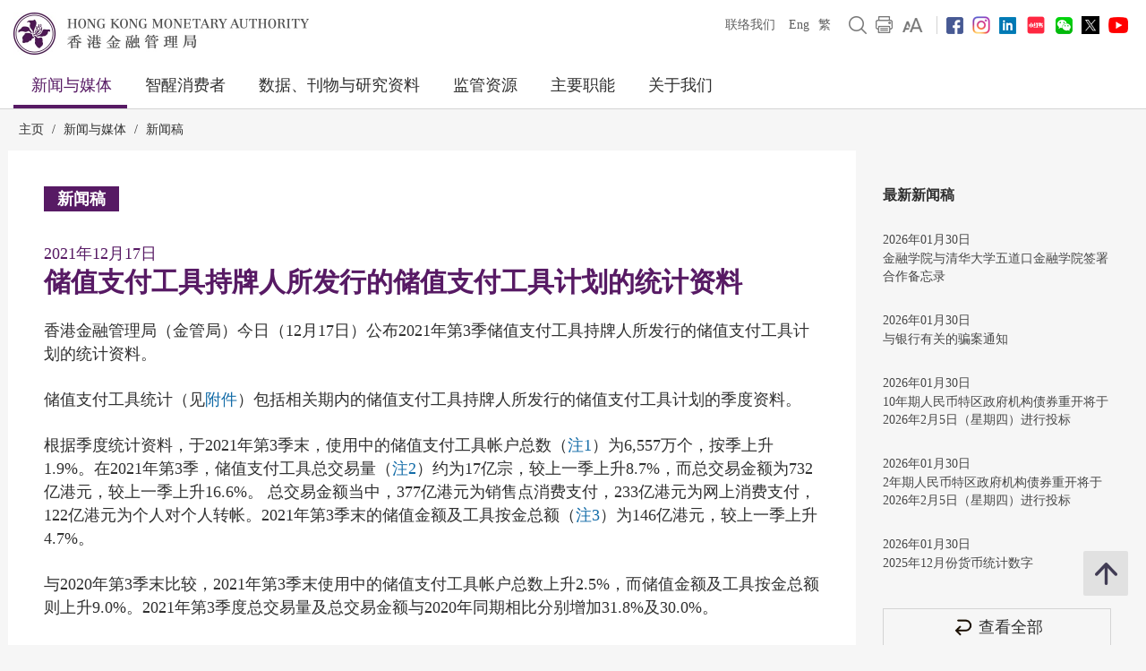

--- FILE ---
content_type: text/html; charset=UTF-8
request_url: https://www.hkma.gov.hk/gb_chi/news-and-media/press-releases/2021/12/20211217-7/
body_size: 12373
content:
<!doctype html>
<html lang="zh-cn"><head> 
<meta charset="utf-8">
<meta name="viewport" content="width=device-width, minimal-ui, initial-scale=1, maximum-scale=1, minimum-scale=1">
<meta name="keywords" content="">
<meta name='csrf_token' content='050a460c2a675377508037602b39ad0dfe68acb1fc8bba48cd47e994aba3511a65af31'><meta name="date" content="2021-12-17T00:00:00+08:00">
<meta name="last-modified" content="2021-12-17">
<meta name="description" content="香港金融管理局（金管局）今日（12月17日）公布2021年第3季储值支付工具持牌人所发行的储值支付工具计划的统计资料。
储值支付工具统计（见附件）包括相关期内的储值支付工具持牌人所发行的储值支付工具计划的季度资料。
根据季度统计资料，于2021年第3季末，使用中的储值支付工具帐户总数（注1）为6,557万个，按季上升1.9%。在2021年第3季，储值支付工具总交易量（注2）约为17亿宗，较上一季">
<meta name="author" content="香港金融管理局">
<meta property="og:site_name" content="香港金融管理局">
<meta property="og:title" content="香港金融管理局 - 储值支付工具持牌人所发行的储值支付工具计划的统计资料">
<meta property="og:description" content="香港金融管理局（金管局）今日（12月17日）公布2021年第3季储值支付工具持牌人所发行的储值支付工具计划的统计资料。
储值支付工具统计（见附件）包括相关期内的储值支付工具持牌人所发行的储值支付工具计划的季度资料。
根据季度统计资料，于2021年第3季末，使用中的储值支付工具帐户总数（注1）为6,557万个，按季上升1.9%。在2021年第3季，储值支付工具总交易量（注2）约为17亿宗，较上一季">
<meta property="og:type" content="website">
<meta property="og:url" content="//www.hkma.gov.hk/gb_chi/news-and-media/press-releases/2021/12/20211217-7/">
<meta property="og:image" content="https://www.hkma.gov.hk/media/gb_chi/img/share.jpg?v=1">

<title>香港金融管理局 - 储值支付工具持牌人所发行的储值支付工具计划的统计资料</title>
<script src="/statics/assets/js/jquery.min.js"></script>
<script src="/statics/assets/js/jquery.cookie.js"></script>
<script src="/statics/assets/js/jquery.validate.min.js"></script>
<script src="/statics/assets/js/ui.js"></script>
<script src="/statics/assets/js/p.js"></script>
<script src="/statics/assets/js/core.js"></script>
<script src="/statics/assets/js/print.js"></script>
<script src="/statics/assets/js/advanced_search.js"></script>
<script src="/statics/assets/js/chart.bundle.js"></script>
<script src="/statics/assets/js/jquery.orgchart.js"></script>
<script src="/statics/assets/js/jquery.scrollTo.min.js"></script>
<script src="/statics/assets/js/jquery.rwdImageMaps.min.js"></script>
<script src="/statics/assets/js/jquery.inputmask.min.js"></script>
<script>
	var baseUrl = "";
	$.ajaxSetup({
		headers: {
			'X-CSRF-TOKEN': $('meta[name="csrf_token"]').attr('content')
		}
	});
</script>
<script type="text/javascript">var page = "press-releases";</script><link rel="icon" href="/favicon.jpg" type="image/jpeg" sizes="48x48">
<link rel="canonical" href="//www.hkma.gov.hk/gb_chi/news-and-media/press-releases/2021/12/20211217-7/" />
<link href="/statics/assets/css/ui.css" rel="stylesheet" type="text/css">
<link href="/statics/assets/css/jquery.orgchart.css" rel="stylesheet" type="text/css">
<link href="/statics/assets/css/custom-ui.css?v1" rel="stylesheet" type="text/css">
<link href="/statics/assets/css/print-ui.css" rel="stylesheet" type="text/css" media="print">
</head> 
<body  onbeforeprint="beforePrint()" onafterprint="afterPrint()">
	<!--NO INDEX START-->
	<div class="skip-link">
	    <a href="#skip-to-content" title="跳至主要內容" onclick="document.getElementById('skip-to-content').focus();">跳至主要內容</a>
	</div>
	<!--NO INDEX END-->
	<header class="header-container">
		<div class="header-wrapper">

			<div class="top-navigation">
				<div class="left">
					<div class="logo"><a href="/gb_chi" title="Hong Kong Monetary Authority 香港金融管理局" tabindex="0"><img src="/statics/assets/img/logo.jpg" alt="Hong Kong Monetary Authority 香港金融管理局" />
					<div class="hide">Hong Kong Monetary Authority <span lang="zh-hk">香港金融管理局</span></div>
					</a></div>
					<div class="btn-search" role="link" aria-label="搜寻" tabindex="0" title="搜寻"></div>
					<div class="btn-menu" role="link" aria-label="菜单" tabindex="0" title="菜单"></div>
					<div class="btn-close" role="link" aria-label="关闭" tabindex="0" title="关闭"></div>
				</div>
				<!--NO INDEX START-->
				<div class="right">
					<a href="/gb_chi/other-information/contact-us" tabindex="0">联络我们</a>
					<div class="language">
																									<a href="/eng/news-and-media/press-releases/2021/12/20211217-7/" title="English version">Eng</a>
							<a href="/chi/news-and-media/press-releases/2021/12/20211217-7/" title="繁體中文版">繁</a>
											</div>
					<a href="javascript:;" class="btn-search" title="搜寻" tabindex="0"><img src="/statics/assets/img/icon/icon-zoom-2.png" alt="搜寻" /></a>
					<a href="#" title="打印" id="header-print-btn" tabindex="0"><img src="/statics/assets/img/icon/icon-print.png" alt="打印" /></a>
					<div class="font-size">
						<div class="icon btn-font-size" tabindex="0" role="link"><img src="/statics/assets/img/icon/icon-aa.png" alt="字体大小" /></div>
						<div class="option">
							<div class="arrow"></div>
							<a class="small-font-size" title="小" tabindex="0">A</a>
							<a class="normal-font-size" title="中" tabindex="0">A</a>
							<a class="large-font-size" title="大" tabindex="0">A</a>
						</div>
					</div>
					<span></span>
					<a href="https://www.facebook.com/hkmagovhk/" title="关注我们 Facebook" target="_blank" tabindex="0"><img src="/statics/assets/img/icon/icon-fb.png" alt="Facebook" /></a><a href="https://www.instagram.com/hkmagovhk/" title="关注我们 Instagram" target="_blank" tabindex="0"><img src="/statics/assets/img/icon/icon-ig.png" alt="Instagram" /></a><a href="https://www.linkedin.com/company/hong-kong-monetary-authority" title="关注我们 Linkedin" target="_blank" tabindex="0"><img src="/statics/assets/img/icon/icon-in.png" alt="Linkedin" /></a><a href="https://www.xiaohongshu.com/user/profile/637b1e56000000001f0162ec" title="关注我们 RedNote" target="_blank" tabindex="0"><img src="/statics/assets/img/icon/icon-xhs.png" alt="Xiaohongshu" style="width: 24px;" /></a><a href="/statics/assets/img/footer/icon-wechat.png" onclick="Wechat();return false;" title="关注我们 Wechat" target="_blank" tabindex="0"><img src="/statics/assets/img/icon/icon-wechat.png" alt="Wechat" /></a><a href="https://twitter.com/hkmagovhk/" title="关注我们 X" target="_blank" tabindex="0"><img src="/statics/assets/img/icon/icon-x-header.png" alt="X" /></a><a href="https://www.youtube.com/user/HKMASmartTips" title="关注我们 Youtube" target="_blank" tabindex="0"><img src="/statics/assets/img/icon/icon-youtube.png" alt="Youtube" /></a>				</div>
				<!--NO INDEX END-->
			</div>
		</div>
		<!--NO INDEX START-->
		  <form action="/gb_chi/other-information/result" method="get" class="advanced-search-form"  onsubmit="beforeFormSubmit(this, 'header-');">
    <input type="hidden" name="ui_lang" value="zh-cn"><input type="hidden" name="r_lang" value="all">    <input type="hidden" name="ui_charset" value="utf-8">
    <input type="hidden" name="web" value="this">
    <input type="hidden" name="gp0" value="hkma_r3_home">
    <input type="hidden" name="gp1" value="hkma_r3_home">
    <input type="hidden" name="p_size" value="20">
    <input type="hidden" name="last_mod" value="">

    <div class="top-search-container">
      <div class="overlay"></div>
      <div class="top-search">
        <div class="top-search-wrapper">
          <div class="top-panel"><span class="icon-close btn-close-search" tabindex="0" title="关闭"></span></div>
          <div class="field">
            <div class="btn-back" role="link" tabindex="0" aria-label="返回"></div>
            <label for="kw_query"><span class="hidden-label">Keyword Search</span>
              <input type="text" class="input-field" name="query" id="kw_query" placeholder="你想搜寻什么？" autocomplete="off">
            </label>
            <input type="submit" class="btn-search" value=" " aria-label="搜寻" />
          </div>
          <div class="multiple-select-wrapper">
            <div class="multiple-title"><div class="btn-close" tabindex="0" title="关闭" aria-label="关闭"></div>选择类别</div>
            <div class="multiple-select-info" tabindex="0"><div class="select-title" data-default="所有类别" data-text-only-one="个已选择" data-text-more-than-one="个已选择"></div><div class="icon-arrow"></div></div>
            <div class="multiple-select-options">
              <fieldset>
                <legend></legend>
                <div class="multiple-select-all"><label class="checkbox" tabindex="0" for="whole-of-hkma"><input id="whole-of-hkma" type="checkbox" name="" value="" aria-label="整个金管局网站" />整个金管局网站</label></div>
                <div class="multiple-panel"><div class="btn-close" tabindex="0" aria-label="关闭" title="关闭"><div class="icon-close"></div></div></div>
                <div class="table">
                  <div class="multiple-group-wrapper">
                    <div class="multiple-group search-category">
                      <div class="group-options">
                        <div class="option"><label class="checkbox" tabindex="0" for="search-press-releases"><input type="checkbox" value="hkma_r3_nm_press" id="search-press-releases" />新闻稿</label></div>
                        <div class="option"><label class="checkbox" tabindex="0" for="search-speeches"><input type="checkbox" value="hkma_r3_nm_speeches" id="search-speeches" />演讲辞</label></div>
                        <div class="option"><label class="checkbox" tabindex="0" for="search-insight"><input type="checkbox" value="hkma_r3_nm_insight" id="search-insight" />汇思</label></div>
                        <div class="option"><label class="checkbox" tabindex="0" for="search-r-and-m-column"><input type="checkbox" value="hkma_r3_nm_column" id="search-r-and-m-column" />小森阿四专栏</label></div>
                      </div>
                      <div class="group-options">
                        <div class="option"><label class="checkbox" tabindex="0" for="search-data-and-statistics"><input type="checkbox" value="hkma_r3_dp_statistics" id="search-data-and-statistics" />数据与统计资料</label></div>
                        <div class="option"><label class="checkbox" tabindex="0" for="search-publications"><input type="checkbox" value="hkma_r3_dp_publications" id="search-publications" />刊物</label></div>
                        <div class="option"><label class="checkbox" tabindex="0" for="search-research"><input type="checkbox" value="hkma_r3_dp_research" id="search-research"/>研究资料</label></div>
                        <div class="option"><label class="checkbox" tabindex="0" for="search-legislative-council"><input type="checkbox" value="hkma_r3_dp_legco" id="search-legislative-council" />立法会事务</label></div>
                      </div>
                      <div class="group-options">
                        <div class="option"><label class="checkbox" tabindex="0" for="search-supervisory-policy-manual"><input type="checkbox" value="hkma_r3_rr_manual" id="search-supervisory-policy-manual" />监管政策手册</label></div>
                        <div class="option"><label class="checkbox" tabindex="0" for="search-guidelines"><input type="checkbox" value="hkma_r3_rr_circulars" id="search-guidelines" />指引及通告</label></div>
                        <div class="option"><label class="checkbox" tabindex="0" for="search-guide-to-auth"><input type="checkbox" value="hkma_r3_rr_authorization" id="search-guide-to-auth" />认可指引</label></div>
                        <div class="option"><label class="checkbox" tabindex="0" for="search-consultations"><input type="checkbox" value="hkma_r3_rr_consultation" id="search-consultations" />谘询文件</label></div>
                      </div>
                    </div>
                    <div class="show-all-options">
                      <div class="btn-show-all-options" tabindex="0">显示所有选项</div>
                    </div>
                  </div>
                  <div class="modification-time">
                    <div><span class="icon-clock"></span>更新时间</div>
                    <div class="select-wrapper">
                      <label for="header-date_v">
                        <span class="hidden-label">更新时间</span>
                        <select id="header-date_v" class="modification-time-select" aria-label="更新时间">
                          <option value="anytime">任何时间</option>
                          <option value="within-the-past">过去</option>
                          <option value="date-range">日期范围</option>
                        </select>
                      </label>
                      <div class="select-panel">
                        <div class="btn-confirm button highlight" tabindex="1" role="link">完成</div>
                      </div>
                    </div>

                    <div class="modification-time-selection">
                      <div class="within-the-past">
                        <div class="select-wrapper">
                          <label for="header-modification-time">
                            <span class="hidden-label">过去</span>
                            <select id="header-modification-time" aria-label="过去">
                              <option value="one_day">24 小时内</option>
                              <option value="one_week">1 星期内</option>
                              <option value="one_month">1 个月内</option>
                              <option value="one_year">1 年内</option>
                            </select>
                          </label>
                          <div class="select-panel">
                            <div class="btn-confirm button highlight" tabindex="1" role="link">完成</div>
                          </div>
                        </div>
                      </div>
                      <div class="date-range">
                        <div class="date-picker-wrapper">
                          <div class="btn-back" role="link" tabindex="0" aria-label="返回"></div>
                          <label for="header-from">
                            <span class="text">由</span>
                            <span class="input">
                              <input type="text" class="input-field date-picker" id="header-from" autocomplete="off" placeholder="YYYY-MM-DD" maxlength="10" aria-label="由" />
                            </span>
                          </label>
                          <div class="date-picker-calendar-container"><div class="date-picker-calendar"></div></div>
                          <div class="date-picker-panel">
                            <div class="btn-done button highlight" tabindex="0">完成</div>
                          </div>
                        </div>
                        <div class="date-picker-wrapper">
                          <div class="btn-back" tabindex="0">a</div>
                          <label for="header-to">
                            <span class="text">至</span>
                            <span class="input">
                              <input type="text" class="input-field date-picker" id="header-to" autocomplete="off" placeholder="YYYY-MM-DD" maxlength="10" aria-label="至" />
                            </span>
                          </label>
                          <div class="date-picker-calendar-container"><div class="date-picker-calendar"></div></div>
                          <div class="date-picker-panel">
                            <div class="btn-done button highlight" tabindex="0">完成</div>
                          </div>
                        </div>
                      </div>
                    </div>

                  </div>
              </div>
              </fieldset>
              <div class="multiple-select-panel">
                <input type="button" class="button icon-button advanced-search-btn" value="进阶搜寻" data-url="/gb_chi/other-information/advanced-search" aria-label="进阶搜寻" />
                <input type="submit" value="搜寻" class="button highlight form-submit" />
              </div>
            </div>
          </div>
        </div>
      </div>
    </div>
  </form>

		
		<div class="header-wrapper">
			<div class="top-menu">
				<div class="logo"><a href="/gb_chi" title="HONG KONG MONETARY AUTHORITY 香港金融管理局"><img src="/statics/assets/img/logo-small.jpg" alt="HONG KONG MONETARY AUTHORITY 香港金融管理局" /></a></div>
				<div class="item desktop"><div class="title selected"><a href="#" target="_self">新闻与媒体</a></div><div class="submenu">
											<div class="group"><div class="column"><a href="/gb_chi/news-and-media/press-releases/" target="">新闻稿</a><a href="/gb_chi/news-and-media/r-and-m-column/" target="">小森阿四专栏</a><a href="/gb_chi/news-and-media/video/" target="">短片</a></div><div class="column"><a href="/gb_chi/news-and-media/speeches/" target="">演讲辞</a><a href="/gb_chi/news-and-media/forthcoming-events/" target="">最新动向</a></div><div class="column"><a href="/gb_chi/news-and-media/insight/" target="">汇思</a><a href="/gb_chi/news-and-media/photo-gallery/" target="">图片廊</a></div></div>
										</div>
										<div class="overlay"></div></div><div class="item desktop"><div class="title"><a href="#" target="_self">智醒消费者</a></div><div class="submenu">
											<div class="group"><div class="column"><div class="mobile-menu-expand">
														<div class="sub-title mobile-menu-expand-object" tabindex="0"><a href="/gb_chi/smart-consumers/" target="">概览</a></div>
														<div class="mobile-menu-expand-target"></div>
													</div><div class="mobile-menu-expand">
														<div class="sub-title mobile-menu-expand-object" tabindex="0">电子银行</div>
														<div class="mobile-menu-expand-target"><a href="/gb_chi/smart-consumers/personal-digital-keys/" target="">个人数码锁匙</a><a href="/gb_chi/smart-consumers/internet-banking/" target="">网上银行</a><a href="/gb_chi/smart-consumers/atms/" target="">自动柜员机</a></div>
													</div><div class="mobile-menu-expand">
														<div class="sub-title mobile-menu-expand-object" tabindex="0">支付和转帐</div>
														<div class="mobile-menu-expand-target"><a href="/gb_chi/smart-consumers/faster-payment-system/" target="">转数快</a><a href="/gb_chi/smart-consumers/e-cny/" target="">数字人民币</a><a href="/gb_chi/smart-consumers/e-payment-and-transfer/" target="">电子支付和转帐</a><a href="/gb_chi/smart-consumers/e-wallets-and-prepaid-cards/" target="">电子钱包和预付卡</a><a href="/gb_chi/smart-consumers/credit-cards/" target="">信用卡</a><a href="/gb_chi/smart-consumers/personal-cross-boundary-remittance-between-hong-kong-and-mainland-china/" target="">个人两地跨境汇款</a><a href="/gb_chi/smart-consumers/payment-connect/" target="">跨境支付通</a></div>
													</div><div class="mobile-menu-expand">
														<div class="sub-title mobile-menu-expand-object" tabindex="0"></div>
														<div class="mobile-menu-expand-target"></div>
													</div><div class="mobile-menu-expand">
														<div class="sub-title mobile-menu-expand-object" tabindex="0"></div>
														<div class="mobile-menu-expand-target"></div>
													</div><div class="mobile-menu-expand">
														<div class="sub-title mobile-menu-expand-object" tabindex="0"></div>
														<div class="mobile-menu-expand-target"></div>
													</div></div><div class="column"><div class="mobile-menu-expand">
														<div class="sub-title mobile-menu-expand-object" tabindex="0">贷款</div>
														<div class="mobile-menu-expand-target"><a href="/gb_chi/smart-consumers/personal-credit/" target="">个人信贷</a><a href="/gb_chi/smart-consumers/mortgages/" target="">按揭</a><a href="/gb_chi/smart-consumers/premium-financing/" target="">保费融资</a></div>
													</div><div class="mobile-menu-expand">
														<div class="sub-title mobile-menu-expand-object" tabindex="0">一般银行服务</div>
														<div class="mobile-menu-expand-target"><a href="/gb_chi/smart-consumers/account-opening/" target="">开户及维持户口</a><a href="/gb_chi/smart-consumers/autopay-services/" target="">自动转帐服务</a><a href="/gb_chi/smart-consumers/investment-services/" target="">投资服务</a><a href="/gb_chi/smart-consumers/deposits/" target="">存款</a></div>
													</div><div class="mobile-menu-expand">
														<div class="sub-title mobile-menu-expand-object" tabindex="0"><a href="/gb_chi/smart-consumers/beware-of-fraudsters/" target="">小心骗徒!</a></div>
														<div class="mobile-menu-expand-target"></div>
													</div><div class="mobile-menu-expand">
														<div class="sub-title mobile-menu-expand-object" tabindex="0"><a href="/gb_chi/smart-consumers/money-safe/" target="">智安存</a></div>
														<div class="mobile-menu-expand-target"></div>
													</div><div class="mobile-menu-expand">
														<div class="sub-title mobile-menu-expand-object" tabindex="0"><a href="/gb_chi/smart-consumers/dont-lend-sell-your-account/" target="">切勿借/卖户口</a></div>
														<div class="mobile-menu-expand-target"></div>
													</div><div class="mobile-menu-expand">
														<div class="sub-title mobile-menu-expand-object" tabindex="0">纸币与硬币</div>
														<div class="mobile-menu-expand-target"><a href="/gb_chi/key-functions/money/hong-kong-currency/notes/design-and-security-features-of-currency-notes/" target="">2018系列香港钞票</a><a href="/gb_chi/key-functions/money/hong-kong-currency/coin-collection-programme/" target="">收银车日程表</a></div>
													</div></div><div class="column"><div class="mobile-menu-expand">
														<div class="sub-title mobile-menu-expand-object" tabindex="0"><a href="/gb_chi/smart-consumers/retirement-planning/" target="">退休规划</a></div>
														<div class="mobile-menu-expand-target"></div>
													</div><div class="mobile-menu-expand">
														<div class="sub-title mobile-menu-expand-object" tabindex="0">实用资讯</div>
														<div class="mobile-menu-expand-target"><a href="/gb_chi/smart-consumers/banks-with-barrier-free-branches-and-atms/" target="">银行无障碍分行和自动柜员机</a><a href="/gb_chi/smart-consumers/hotlines-of-banks-e-wallet-licensees/" target="">银行和储值支付工具持牌人热线</a><a href="/gb_chi/smart-consumers/complaints/" target="">有关银行和储值支付工具持牌人的投诉</a><a href="/gb_chi/regulatory-resources/registers/" target="">纪录册及一览表</a><a href="/gb_chi/smart-consumers/public-education-videos/" target="">公众教育短片</a><a href="/gb_chi/smart-consumers/public-education-events/" target="">公众教育活动</a><a href="/gb_chi/smart-consumers/frequently-asked-questions/" target="">常见问题</a></div>
													</div><div class="mobile-menu-expand">
														<div class="sub-title mobile-menu-expand-object" tabindex="0"><a href="/gb_chi/smart-consumers/information-in-other-languages/" target="">其他语言资料</a></div>
														<div class="mobile-menu-expand-target"></div>
													</div><div class="mobile-menu-expand">
														<div class="sub-title mobile-menu-expand-object" tabindex="0"></div>
														<div class="mobile-menu-expand-target"></div>
													</div><div class="mobile-menu-expand">
														<div class="sub-title mobile-menu-expand-object" tabindex="0"></div>
														<div class="mobile-menu-expand-target"></div>
													</div></div></div>
										</div>
										<div class="overlay"></div></div><div class="item desktop"><div class="title"><a href="#" target="_self">数据、刊物与研究资料</a></div><div class="submenu">
											<div class="group"><div class="column"><div class="mobile-menu-expand">
														<div class="sub-title mobile-menu-expand-object" tabindex="0"><a href="/gb_chi/data-publications-and-research/data-and-statistics/" target="">数据与统计资料</a></div>
														<div class="mobile-menu-expand-target"><a href="/gb_chi/data-publications-and-research/data-and-statistics/daily-monetary-statistics/" target="">每日金融数据</a><a href="/gb_chi/data-publications-and-research/data-and-statistics/monthly-statistical-bulletin/" target="">金融数据月报</a><a href="/gb_chi/data-publications-and-research/data-and-statistics/economic-financial-data-for-hong-kong/" target="">香港的经济及金融数据</a><a href="https://www.cmu.org.hk/sc/bond-price-bulletin" target="_blank">债务工具中央结算系统债券报价网站</a></div>
													</div><div class="mobile-menu-expand">
														<div class="sub-title mobile-menu-expand-object" tabindex="0"><a href="/gb_chi/data-publications-and-research/legislative-council-issues/" target="">立法会事务</a></div>
														<div class="mobile-menu-expand-target"></div>
													</div></div><div class="column"><div class="mobile-menu-expand">
														<div class="sub-title mobile-menu-expand-object" tabindex="0"><a href="/gb_chi/data-publications-and-research/publications/" target="">刊物</a></div>
														<div class="mobile-menu-expand-target"><a href="/gb_chi/data-publications-and-research/publications/annual-report/" target="">年报</a><a href="/gb_chi/data-publications-and-research/publications/sustainability-report/" target="">可持续发展报告</a><a href="/gb_chi/data-publications-and-research/publications/half-yearly-monetary-financial-stability-report/" target="">香港货币与金融稳定情况半年度报告</a><a href="/gb_chi/data-publications-and-research/publications/quarterly-bulletin/" target="">季报</a></div>
													</div><div class="mobile-menu-expand">
														<div class="sub-title mobile-menu-expand-object" tabindex="0"><a href="/gb_chi/data-publications-and-research/guide-to-monetary-banking-and-financial-terms/" target="">香港货币、银行及金融用语汇编</a></div>
														<div class="mobile-menu-expand-target"></div>
													</div></div><div class="column"><div class="mobile-menu-expand">
														<div class="sub-title mobile-menu-expand-object" tabindex="0"><a href="/gb_chi/data-publications-and-research/research/" target="">研究资料</a></div>
														<div class="mobile-menu-expand-target"><a href="/gb_chi/data-publications-and-research/research/research-memorandums/" target="">研究备忘录</a><a href="/gb_chi/data-publications-and-research/research/external-publications/" target="">外界出版的研究</a><a href="/gb_chi/data-publications-and-research/research/hong-kong-institute-for-monetary-and-financial-research/" target="">香港货币及金融研究中心</a><a href="/gb_chi/data-publications-and-research/research/other-research-papers/" target="">其他研究资料论文</a></div>
													</div><div class="mobile-menu-expand">
														<div class="sub-title mobile-menu-expand-object" tabindex="0"><a href="https://apidocs.hkma.gov.hk/gb_chi/" target="_blank">金管局开放应用程式介面</a></div>
														<div class="mobile-menu-expand-target"></div>
													</div></div></div>
										</div>
										<div class="overlay"></div></div><div class="item desktop"><div class="title"><a href="#" target="_self">监管资源</a></div><div class="submenu">
											<div class="group"><div class="column"><div class="mobile-menu-expand">
														<div class="sub-title mobile-menu-expand-object" tabindex="0"><a href="/gb_chi/regulatory-resources/registers/" target="">纪录册及一览表</a></div>
														<div class="mobile-menu-expand-target"><a href="https://vpr.hkma.gov.hk/chi/regulatory-resources/registers/register-of-ais-and-lros/" target="_blank">认可机构及本地代表办事处纪录册</a><a href="https://apps.hkma.gov.hk/chi/index.php" target="_blank">认可机构证券业务员工纪录册</a><a href="/gb_chi/regulatory-resources/registers/register-of-svf-licensees/" target="">储值支付工具持牌人纪录册</a><a href="/gb_chi/regulatory-resources/list-of-ai-related-trustees-acknowledgement/" target="">认可机构相关受托人一览表</a><a href="/gb_chi/regulatory-resources/registers/register-of-licensed-stablecoin-issuers/" target="">持牌稳定币发行人纪录册</a></div>
													</div><div class="mobile-menu-expand">
														<div class="sub-title mobile-menu-expand-object" tabindex="0"><a href="/gb_chi/regulatory-resources/authorization-licensing-and-approval/" target="">认可、发牌、指定与审批</a></div>
														<div class="mobile-menu-expand-target"></div>
													</div></div><div class="column"><div class="mobile-menu-expand">
														<div class="sub-title mobile-menu-expand-object" tabindex="0">监管文件</div>
														<div class="mobile-menu-expand-target"><a href="https://brdr.hkma.gov.hk/gb_chi/main" target="">银行监管文件资料库</a><a href="/gb_chi/key-functions/international-financial-centre/stablecoin-issuers/" target="">稳定币发行人</a><a href="/gb_chi/regulatory-resources/regulatory-guides/svf-and-rps/stored-value-facilities-and-retail-payment-systems/" target="">储值支付工具及零售支付系统</a></div>
													</div></div><div class="column"><div class="mobile-menu-expand">
														<div class="sub-title mobile-menu-expand-object" tabindex="0"></div>
														<div class="mobile-menu-expand-target"></div>
													</div></div></div>
										</div>
										<div class="overlay"></div></div><div class="item desktop"><div class="title"><a href="#" target="_self">主要职能</a></div><div class="submenu">
											<div class="group"><div class="column"><div class="mobile-menu-expand">
														<div class="sub-title mobile-menu-expand-object" tabindex="0"><a href="/gb_chi/key-functions/money/" target="">货币</a></div>
														<div class="mobile-menu-expand-target"><a href="/gb_chi/key-functions/money/linked-exchange-rate-system/" target="">联系汇率制度</a><a href="/gb_chi/key-functions/money/liquidity-facility-framework/" target="">流动资金安排</a><a href="/gb_chi/key-functions/money/hong-kong-currency/" target="">香港货币</a></div>
													</div><div class="mobile-menu-expand">
														<div class="sub-title mobile-menu-expand-object" tabindex="0"><a href="/gb_chi/key-functions/reserves-management/" target="">储备管理</a></div>
														<div class="mobile-menu-expand-target"><a href="/gb_chi/key-functions/reserves-management/history/" target="">历史</a><a href="/gb_chi/key-functions/reserves-management/exchange-funds-statutory-purposes-and-investment-objectives/" target="">外汇基金的法定目的与投资目标</a><a href="/gb_chi/key-functions/reserves-management/investment-management/" target="">投资管理</a><a href="/gb_chi/key-functions/reserves-management/investment-performance/" target="">投资表现</a><a href="/gb_chi/key-functions/reserves-management/risk-management/" target="">风险管理</a><a href="/gb_chi/key-functions/reserves-management/responsible-investment/" target="">负责任投资</a><a href="/gb_chi/key-functions/reserves-management/exchange-fund-statistics-and-publications/" target="">外汇基金数据及刊物</a></div>
													</div></div><div class="column"><div class="mobile-menu-expand">
														<div class="sub-title mobile-menu-expand-object" tabindex="0"><a href="/gb_chi/key-functions/banking/" target="">银行体系</a></div>
														<div class="mobile-menu-expand-target"><a href="/gb_chi/key-functions/banking/banking-regulatory-and-supervisory-regime/" target="">银行监管制度</a><a href="/gb_chi/key-functions/banking/banking-legislation-policies-and-standards-implementation/" target="">银行监管条例、政策与实施国际监管标准</a><a href="/gb_chi/key-functions/banking/banking-conduct-supervision/" target="">银行操守及法规</a><a href="/gb_chi/key-functions/banking/anti-money-laundering-and-counter-financing-of-terrorism/" target="">打击洗钱及恐怖分子资金筹集</a><a href="/gb_chi/key-functions/banking/bank-resolution-regime/" target="">处置机制</a><a href="/gb_chi/key-functions/banking/smart-banking/" target="">智慧银行</a><a href="/gb_chi/key-functions/banking/fintech-knowledge-hub/" target="">金融科技资讯平台</a><a href="/gb_chi/key-functions/banking/green-and-sustainable-banking-conference/" target="">绿色及可持续银行研讨会</a></div>
													</div></div><div class="column"><div class="mobile-menu-expand">
														<div class="sub-title mobile-menu-expand-object" tabindex="0"><a href="/gb_chi/key-functions/international-financial-centre/" target="">国际金融中心</a></div>
														<div class="mobile-menu-expand-target"><a href="/gb_chi/key-functions/international-financial-centre/hong-kong-as-an-international-financial-centre/" target="">香港国际金融中心的地位</a><a href="/gb_chi/key-functions/international-financial-centre/fintech/" target="">金融科技</a><a href="/gb_chi/key-functions/international-financial-centre/bond-market-development/" target="">债券市场发展</a><a href="/gb_chi/key-functions/international-financial-centre/financial-market-infrastructure/" target="">金融市场基建</a><a href="/gb_chi/key-functions/international-financial-centre/stored-value-facilities-and-retail-payment-systems/" target="">储值支付工具和零售支付系统</a><a href="/gb_chi/key-functions/international-financial-centre/stablecoin-issuers/" target="">稳定币发行人监管制度</a><a href="/gb_chi/key-functions/international-financial-centre/soft-infrastructure/" target="">软实力</a><a href="/gb_chi/key-functions/international-financial-centre/international-regional-financial-co-operation/" target="">国际及区内金融合作</a><a href="/gb_chi/key-functions/international-financial-centre/green-and-sustainable-finance/centre-for-green-and-sustainable-finance/" target="">绿色和可持续金融中心</a><a href="/gb_chi/key-functions/international-financial-centre/hkma-infrastructure-financing-facilitation-office/" target="">金管局基建融资促进办公室</a><a href="/gb_chi/key-functions/international-financial-centre/wealth-management-connect/" target="">粤港澳大湾区跨境理财通</a><a href="/gb_chi/key-functions/international-financial-centre/global-financial-leaders-investment-summit/" target="">国际金融领袖投资峰会</a><a href="/sources/gb_chi/hkma-bis-conference/" target="">香港金融管理局 — 国际结算银行高级别会议</a></div>
													</div></div></div>
										</div>
										<div class="overlay"></div></div><div class="item desktop"><div class="title"><a href="#" target="_self">关于我们</a></div><div class="submenu">
											<div class="group"><div class="column"><div class="mobile-menu-expand">
														<div class="sub-title mobile-menu-expand-object" tabindex="0"><a href="/gb_chi/about-us/the-hkma/" target="">金管局</a></div>
														<div class="mobile-menu-expand-target"><a href="/gb_chi/about-us/the-hkma/governance-structure/" target="">管治架构</a><a href="/gb_chi/about-us/the-hkma/advisory-committees/the-exchange-fund-advisory-committee/" target="">咨询委员会</a><a href="/gb_chi/about-us/the-hkma/the-chief-executives-committee/" target="">总裁委员会</a><a href="/gb_chi/about-us/the-hkma/organisation-chart/" target="">组织架构图</a><a href="/gb_chi/about-us/the-hkma/internal-audit/" target="">内部审核</a><a href="/gb_chi/about-us/the-hkma/sustainable-hkma/" target="">可持续发展的金管局</a></div>
													</div><div class="mobile-menu-expand">
														<div class="sub-title mobile-menu-expand-object" tabindex="0"><a href="/gb_chi/about-us/tender-invitations/" target="">招标公告</a></div>
														<div class="mobile-menu-expand-target"></div>
													</div></div><div class="column"><div class="mobile-menu-expand">
														<div class="sub-title mobile-menu-expand-object" tabindex="0"><a href="/gb_chi/about-us/the-hkma-information-centre/" target="">金管局资讯中心</a></div>
														<div class="mobile-menu-expand-target"><a href="/gb_chi/about-us/the-hkma-information-centre/exhibition-area/" target="">展览馆</a><a href="/gb_chi/about-us/the-hkma-information-centre/library/" target="">图书馆</a><a href="/gb_chi/about-us/the-hkma-information-centre/general-information/" target="">一般须知</a><a href="/gb_chi/about-us/the-hkma-information-centre/guided-tours/" target="">导赏服务</a><a href="/gb_chi/about-us/the-hkma-information-centre/souvenirs/" target="">纪念品</a></div>
													</div><div class="mobile-menu-expand">
														<div class="sub-title mobile-menu-expand-object" tabindex="0"><a href="/gb_chi/about-us/related-organisations-and-links/" target="">关连机构及相关网站</a></div>
														<div class="mobile-menu-expand-target"><a href="/gb_chi/about-us/related-organisations-and-links/hkma-related-organisations-and-links/" target="">金管局的关连机构及连结</a><a href="/gb_chi/about-us/related-organisations-and-links/hksar-government-related-organisations/" target="">香港特区政府及有关机构</a><a href="/gb_chi/about-us/related-organisations-and-links/central-banks/" target="">中央银行</a><a href="/gb_chi/about-us/related-organisations-and-links/multilateral-organisations/" target="">多边组织</a><a href="/gb_chi/about-us/related-organisations-and-links/others/" target="">其他</a></div>
													</div></div><div class="column"><div class="mobile-menu-expand">
														<div class="sub-title mobile-menu-expand-object" tabindex="0"><a href="/gb_chi/about-us/join-us/" target="">加入我们</a></div>
														<div class="mobile-menu-expand-target"><a href="/gb_chi/about-us/join-us/why-the-hkma/" target="">为何选择金管局</a><a href="/gb_chi/about-us/join-us/what-we-do/" target="">我们的工作</a><a href="/gb_chi/about-us/join-us/current-vacancies/" target="">职位空缺</a><a href="/gb_chi/about-us/join-us/opportunities-for-students-and-graduates-to-join-the-hkma/" target="">学生和毕业生加入金管局的机会</a></div>
													</div><div class="mobile-menu-expand">
														<div class="sub-title mobile-menu-expand-object" tabindex="0"></div>
														<div class="mobile-menu-expand-target"></div>
													</div></div></div>
										</div>
										<div class="overlay"></div></div><div class="item tablet-mobile open">
						<div class="title selected"><a href="#" target="_self">新闻与媒体</a></div><div class="submenu">
								<div class="group">
									<div class="column"><div class="mobile-menu-expand" aria-hidden="true">
													<div class=" mobile-menu-expand-object"><a href="/gb_chi/news-and-media/press-releases/" target="">新闻稿</a></div></div><div class="mobile-menu-expand" aria-hidden="true">
													<div class=" mobile-menu-expand-object"><a href="/gb_chi/news-and-media/speeches/" target="">演讲辞</a></div></div><div class="mobile-menu-expand" aria-hidden="true">
													<div class=" mobile-menu-expand-object"><a href="/gb_chi/news-and-media/insight/" target="">汇思</a></div></div><div class="mobile-menu-expand" aria-hidden="true">
													<div class=" mobile-menu-expand-object"><a href="/gb_chi/news-and-media/r-and-m-column/" target="">小森阿四专栏</a></div></div><div class="mobile-menu-expand" aria-hidden="true">
													<div class=" mobile-menu-expand-object"><a href="/gb_chi/news-and-media/forthcoming-events/" target="">最新动向</a></div></div><div class="mobile-menu-expand" aria-hidden="true">
													<div class=" mobile-menu-expand-object"><a href="/gb_chi/news-and-media/photo-gallery/" target="">图片廊</a></div></div><div class="mobile-menu-expand" aria-hidden="true">
													<div class=" mobile-menu-expand-object"><a href="/gb_chi/news-and-media/video/" target="">短片</a></div></div></div>
								</div>
							</div><div class="overlay"></div>
					</div><div class="item tablet-mobile">
						<div class="title "><a href="#" target="_self">智醒消费者</a></div><div class="submenu">
								<div class="group">
									<div class="column"><div class="mobile-menu-expand" aria-hidden="true">
													<div class=" mobile-menu-expand-object"><a href="/gb_chi/smart-consumers/" target="">概览</a></div></div><div class="mobile-menu-expand" aria-hidden="true">
													<div class="sub-title mobile-menu-expand-object"><a href="#" target="_self">电子银行</a></div><div class="mobile-menu-expand-target"><a href="/gb_chi/smart-consumers/personal-digital-keys/" target="">个人数码锁匙</a><a href="/gb_chi/smart-consumers/internet-banking/" target="">网上银行</a><a href="/gb_chi/smart-consumers/atms/" target="">自动柜员机</a></div></div><div class="mobile-menu-expand" aria-hidden="true">
													<div class="sub-title mobile-menu-expand-object"><a href="#" target="_self">支付和转帐</a></div><div class="mobile-menu-expand-target"><a href="/gb_chi/smart-consumers/faster-payment-system/" target="">转数快</a><a href="/gb_chi/smart-consumers/e-cny/" target="">数字人民币</a><a href="/gb_chi/smart-consumers/e-payment-and-transfer/" target="">电子支付和转帐</a><a href="/gb_chi/smart-consumers/e-wallets-and-prepaid-cards/" target="">电子钱包和预付卡</a><a href="/gb_chi/smart-consumers/credit-cards/" target="">信用卡</a><a href="/gb_chi/smart-consumers/personal-cross-boundary-remittance-between-hong-kong-and-mainland-china/" target="">个人两地跨境汇款</a><a href="/gb_chi/smart-consumers/payment-connect/" target="">跨境支付通</a></div></div><div class="mobile-menu-expand" aria-hidden="true">
													<div class="sub-title mobile-menu-expand-object"><a href="#" target="_self">贷款</a></div><div class="mobile-menu-expand-target"><a href="/gb_chi/smart-consumers/personal-credit/" target="">个人信贷</a><a href="/gb_chi/smart-consumers/mortgages/" target="">按揭</a><a href="/gb_chi/smart-consumers/premium-financing/" target="">保费融资</a></div></div><div class="mobile-menu-expand" aria-hidden="true">
													<div class="sub-title mobile-menu-expand-object"><a href="#" target="_self">一般银行服务</a></div><div class="mobile-menu-expand-target"><a href="/gb_chi/smart-consumers/account-opening/" target="">开户及维持户口</a><a href="/gb_chi/smart-consumers/autopay-services/" target="">自动转帐服务</a><a href="/gb_chi/smart-consumers/investment-services/" target="">投资服务</a><a href="/gb_chi/smart-consumers/deposits/" target="">存款</a></div></div><div class="mobile-menu-expand" aria-hidden="true">
													<div class=" mobile-menu-expand-object"><a href="/gb_chi/smart-consumers/beware-of-fraudsters/" target="">小心骗徒!</a></div></div><div class="mobile-menu-expand" aria-hidden="true">
													<div class=" mobile-menu-expand-object"><a href="/gb_chi/smart-consumers/money-safe/" target="">智安存</a></div></div><div class="mobile-menu-expand" aria-hidden="true">
													<div class=" mobile-menu-expand-object"><a href="/gb_chi/smart-consumers/dont-lend-sell-your-account/" target="">切勿借/卖户口</a></div></div><div class="mobile-menu-expand" aria-hidden="true">
													<div class="sub-title mobile-menu-expand-object"><a href="#" target="_self">纸币与硬币</a></div><div class="mobile-menu-expand-target"><a href="/gb_chi/key-functions/money/hong-kong-currency/notes/design-and-security-features-of-currency-notes/" target="">2018系列香港钞票</a><a href="/gb_chi/key-functions/money/hong-kong-currency/coin-collection-programme/" target="">收银车日程表</a></div></div><div class="mobile-menu-expand" aria-hidden="true">
													<div class=" mobile-menu-expand-object"><a href="/gb_chi/smart-consumers/retirement-planning/" target="">退休规划</a></div></div><div class="mobile-menu-expand" aria-hidden="true">
													<div class="sub-title mobile-menu-expand-object"><a href="#" target="_self">实用资讯</a></div><div class="mobile-menu-expand-target"><a href="/gb_chi/smart-consumers/banks-with-barrier-free-branches-and-atms/" target="">银行无障碍分行和自动柜员机</a><a href="/gb_chi/smart-consumers/hotlines-of-banks-e-wallet-licensees/" target="">银行和储值支付工具持牌人热线</a><a href="/gb_chi/smart-consumers/complaints/" target="">有关银行和储值支付工具持牌人的投诉</a><a href="/gb_chi/regulatory-resources/registers/" target="">纪录册及一览表</a><a href="/gb_chi/smart-consumers/public-education-videos/" target="">公众教育短片</a><a href="/gb_chi/smart-consumers/public-education-events/" target="">公众教育活动</a><a href="/gb_chi/smart-consumers/frequently-asked-questions/" target="">常见问题</a></div></div><div class="mobile-menu-expand" aria-hidden="true">
													<div class=" mobile-menu-expand-object"><a href="/gb_chi/smart-consumers/information-in-other-languages/" target="">其他语言资料</a></div></div></div>
								</div>
							</div><div class="overlay"></div>
					</div><div class="item tablet-mobile">
						<div class="title "><a href="#" target="_self">数据、刊物与研究资料</a></div><div class="submenu">
								<div class="group">
									<div class="column"><div class="mobile-menu-expand" aria-hidden="true">
													<div class="sub-title mobile-menu-expand-object"><a href="/gb_chi/data-publications-and-research/data-and-statistics/" target="">数据与统计资料</a></div><div class="mobile-menu-expand-target"><a href="/gb_chi/data-publications-and-research/data-and-statistics/daily-monetary-statistics/" target="">每日金融数据</a><a href="/gb_chi/data-publications-and-research/data-and-statistics/monthly-statistical-bulletin/" target="">金融数据月报</a><a href="/gb_chi/data-publications-and-research/data-and-statistics/economic-financial-data-for-hong-kong/" target="">香港的经济及金融数据</a><a href="https://www.cmu.org.hk/sc/bond-price-bulletin" target="_blank">债务工具中央结算系统债券报价网站</a></div></div><div class="mobile-menu-expand" aria-hidden="true">
													<div class="sub-title mobile-menu-expand-object"><a href="/gb_chi/data-publications-and-research/publications/" target="">刊物</a></div><div class="mobile-menu-expand-target"><a href="/gb_chi/data-publications-and-research/publications/annual-report/" target="">年报</a><a href="/gb_chi/data-publications-and-research/publications/sustainability-report/" target="">可持续发展报告</a><a href="/gb_chi/data-publications-and-research/publications/half-yearly-monetary-financial-stability-report/" target="">香港货币与金融稳定情况半年度报告</a><a href="/gb_chi/data-publications-and-research/publications/quarterly-bulletin/" target="">季报</a></div></div><div class="mobile-menu-expand" aria-hidden="true">
													<div class="sub-title mobile-menu-expand-object"><a href="/gb_chi/data-publications-and-research/research/" target="">研究资料</a></div><div class="mobile-menu-expand-target"><a href="/gb_chi/data-publications-and-research/research/research-memorandums/" target="">研究备忘录</a><a href="/gb_chi/data-publications-and-research/research/external-publications/" target="">外界出版的研究</a><a href="/gb_chi/data-publications-and-research/research/hong-kong-institute-for-monetary-and-financial-research/" target="">香港货币及金融研究中心</a><a href="/gb_chi/data-publications-and-research/research/other-research-papers/" target="">其他研究资料论文</a></div></div><div class="mobile-menu-expand" aria-hidden="true">
													<div class=" mobile-menu-expand-object"><a href="/gb_chi/data-publications-and-research/legislative-council-issues/" target="">立法会事务</a></div></div><div class="mobile-menu-expand" aria-hidden="true">
													<div class=" mobile-menu-expand-object"><a href="/gb_chi/data-publications-and-research/guide-to-monetary-banking-and-financial-terms/" target="">香港货币、银行及金融用语汇编</a></div></div><div class="mobile-menu-expand" aria-hidden="true">
													<div class=" mobile-menu-expand-object"><a href="https://apidocs.hkma.gov.hk/gb_chi/" target="_blank">金管局开放应用程式介面</a></div></div></div>
								</div>
							</div><div class="overlay"></div>
					</div><div class="item tablet-mobile">
						<div class="title "><a href="#" target="_self">监管资源</a></div><div class="submenu">
								<div class="group">
									<div class="column"><div class="mobile-menu-expand" aria-hidden="true">
													<div class="sub-title mobile-menu-expand-object"><a href="/gb_chi/regulatory-resources/registers/" target="">纪录册及一览表</a></div><div class="mobile-menu-expand-target"><a href="https://vpr.hkma.gov.hk/chi/regulatory-resources/registers/register-of-ais-and-lros/" target="_blank">认可机构及本地代表办事处纪录册</a><a href="https://apps.hkma.gov.hk/chi/index.php" target="_blank">认可机构证券业务员工纪录册</a><a href="/gb_chi/regulatory-resources/registers/register-of-svf-licensees/" target="">储值支付工具持牌人纪录册</a><a href="/gb_chi/regulatory-resources/list-of-ai-related-trustees-acknowledgement/" target="">认可机构相关受托人一览表</a><a href="/gb_chi/regulatory-resources/registers/register-of-licensed-stablecoin-issuers/" target="">持牌稳定币发行人纪录册</a></div></div><div class="mobile-menu-expand" aria-hidden="true">
													<div class=" mobile-menu-expand-object"><a href="/gb_chi/regulatory-resources/authorization-licensing-and-approval/" target="">认可、发牌、指定与审批</a></div></div><div class="mobile-menu-expand" aria-hidden="true">
													<div class="sub-title mobile-menu-expand-object"><a href="#" target="_self">监管文件</a></div><div class="mobile-menu-expand-target"><a href="https://brdr.hkma.gov.hk/gb_chi/main" target="">银行监管文件资料库</a><a href="/gb_chi/key-functions/international-financial-centre/stablecoin-issuers/" target="">稳定币发行人</a><a href="/gb_chi/regulatory-resources/regulatory-guides/svf-and-rps/stored-value-facilities-and-retail-payment-systems/" target="">储值支付工具及零售支付系统</a></div></div></div>
								</div>
							</div><div class="overlay"></div>
					</div><div class="item tablet-mobile">
						<div class="title "><a href="#" target="_self">主要职能</a></div><div class="submenu">
								<div class="group">
									<div class="column"><div class="mobile-menu-expand" aria-hidden="true">
													<div class="sub-title mobile-menu-expand-object"><a href="/gb_chi/key-functions/money/" target="">货币</a></div><div class="mobile-menu-expand-target"><a href="/gb_chi/key-functions/money/linked-exchange-rate-system/" target="">联系汇率制度</a><a href="/gb_chi/key-functions/money/liquidity-facility-framework/" target="">流动资金安排</a><a href="/gb_chi/key-functions/money/hong-kong-currency/" target="">香港货币</a></div></div><div class="mobile-menu-expand" aria-hidden="true">
													<div class="sub-title mobile-menu-expand-object"><a href="/gb_chi/key-functions/banking/" target="">银行体系</a></div><div class="mobile-menu-expand-target"><a href="/gb_chi/key-functions/banking/banking-regulatory-and-supervisory-regime/" target="">银行监管制度</a><a href="/gb_chi/key-functions/banking/banking-legislation-policies-and-standards-implementation/" target="">银行监管条例、政策与实施国际监管标准</a><a href="/gb_chi/key-functions/banking/banking-conduct-supervision/" target="">银行操守及法规</a><a href="/gb_chi/key-functions/banking/anti-money-laundering-and-counter-financing-of-terrorism/" target="">打击洗钱及恐怖分子资金筹集</a><a href="/gb_chi/key-functions/banking/bank-resolution-regime/" target="">处置机制</a><a href="/gb_chi/key-functions/banking/smart-banking/" target="">智慧银行</a><a href="/gb_chi/key-functions/banking/fintech-knowledge-hub/" target="">金融科技资讯平台</a><a href="/gb_chi/key-functions/banking/green-and-sustainable-banking-conference/" target="">绿色及可持续银行研讨会</a></div></div><div class="mobile-menu-expand" aria-hidden="true">
													<div class="sub-title mobile-menu-expand-object"><a href="/gb_chi/key-functions/international-financial-centre/" target="">国际金融中心</a></div><div class="mobile-menu-expand-target"><a href="/gb_chi/key-functions/international-financial-centre/hong-kong-as-an-international-financial-centre/" target="">香港国际金融中心的地位</a><a href="/gb_chi/key-functions/international-financial-centre/fintech/" target="">金融科技</a><a href="/gb_chi/key-functions/international-financial-centre/bond-market-development/" target="">债券市场发展</a><a href="/gb_chi/key-functions/international-financial-centre/financial-market-infrastructure/" target="">金融市场基建</a><a href="/gb_chi/key-functions/international-financial-centre/stored-value-facilities-and-retail-payment-systems/" target="">储值支付工具和零售支付系统</a><a href="/gb_chi/key-functions/international-financial-centre/stablecoin-issuers/" target="">稳定币发行人监管制度</a><a href="/gb_chi/key-functions/international-financial-centre/soft-infrastructure/" target="">软实力</a><a href="/gb_chi/key-functions/international-financial-centre/international-regional-financial-co-operation/" target="">国际及区内金融合作</a><a href="/gb_chi/key-functions/international-financial-centre/green-and-sustainable-finance/centre-for-green-and-sustainable-finance/" target="">绿色和可持续金融中心</a><a href="/gb_chi/key-functions/international-financial-centre/hkma-infrastructure-financing-facilitation-office/" target="">金管局基建融资促进办公室</a><a href="/gb_chi/key-functions/international-financial-centre/wealth-management-connect/" target="">粤港澳大湾区跨境理财通</a><a href="/gb_chi/key-functions/international-financial-centre/global-financial-leaders-investment-summit/" target="">国际金融领袖投资峰会</a><a href="/sources/gb_chi/hkma-bis-conference/" target="">香港金融管理局 — 国际结算银行高级别会议</a></div></div><div class="mobile-menu-expand" aria-hidden="true">
													<div class="sub-title mobile-menu-expand-object"><a href="/gb_chi/key-functions/reserves-management/" target="">储备管理</a></div><div class="mobile-menu-expand-target"><a href="/gb_chi/key-functions/reserves-management/history/" target="">历史</a><a href="/gb_chi/key-functions/reserves-management/exchange-funds-statutory-purposes-and-investment-objectives/" target="">外汇基金的法定目的与投资目标</a><a href="/gb_chi/key-functions/reserves-management/investment-management/" target="">投资管理</a><a href="/gb_chi/key-functions/reserves-management/investment-performance/" target="">投资表现</a><a href="/gb_chi/key-functions/reserves-management/risk-management/" target="">风险管理</a><a href="/gb_chi/key-functions/reserves-management/responsible-investment/" target="">负责任投资</a><a href="/gb_chi/key-functions/reserves-management/exchange-fund-statistics-and-publications/" target="">外汇基金数据及刊物</a></div></div></div>
								</div>
							</div><div class="overlay"></div>
					</div><div class="item tablet-mobile">
						<div class="title "><a href="#" target="_self">关于我们</a></div><div class="submenu">
								<div class="group">
									<div class="column"><div class="mobile-menu-expand" aria-hidden="true">
													<div class="sub-title mobile-menu-expand-object"><a href="/gb_chi/about-us/the-hkma/" target="">金管局</a></div><div class="mobile-menu-expand-target"><a href="/gb_chi/about-us/the-hkma/governance-structure/" target="">管治架构</a><a href="/gb_chi/about-us/the-hkma/advisory-committees/the-exchange-fund-advisory-committee/" target="">咨询委员会</a><a href="/gb_chi/about-us/the-hkma/the-chief-executives-committee/" target="">总裁委员会</a><a href="/gb_chi/about-us/the-hkma/organisation-chart/" target="">组织架构图</a><a href="/gb_chi/about-us/the-hkma/internal-audit/" target="">内部审核</a><a href="/gb_chi/about-us/the-hkma/sustainable-hkma/" target="">可持续发展的金管局</a></div></div><div class="mobile-menu-expand" aria-hidden="true">
													<div class="sub-title mobile-menu-expand-object"><a href="/gb_chi/about-us/the-hkma-information-centre/" target="">金管局资讯中心</a></div><div class="mobile-menu-expand-target"><a href="/gb_chi/about-us/the-hkma-information-centre/exhibition-area/" target="">展览馆</a><a href="/gb_chi/about-us/the-hkma-information-centre/library/" target="">图书馆</a><a href="/gb_chi/about-us/the-hkma-information-centre/general-information/" target="">一般须知</a><a href="/gb_chi/about-us/the-hkma-information-centre/guided-tours/" target="">导赏服务</a><a href="/gb_chi/about-us/the-hkma-information-centre/souvenirs/" target="">纪念品</a></div></div><div class="mobile-menu-expand" aria-hidden="true">
													<div class="sub-title mobile-menu-expand-object"><a href="/gb_chi/about-us/join-us/" target="">加入我们</a></div><div class="mobile-menu-expand-target"><a href="/gb_chi/about-us/join-us/why-the-hkma/" target="">为何选择金管局</a><a href="/gb_chi/about-us/join-us/what-we-do/" target="">我们的工作</a><a href="/gb_chi/about-us/join-us/current-vacancies/" target="">职位空缺</a><a href="/gb_chi/about-us/join-us/opportunities-for-students-and-graduates-to-join-the-hkma/" target="">学生和毕业生加入金管局的机会</a></div></div><div class="mobile-menu-expand" aria-hidden="true">
													<div class=" mobile-menu-expand-object"><a href="/gb_chi/about-us/tender-invitations/" target="">招标公告</a></div></div><div class="mobile-menu-expand" aria-hidden="true">
													<div class="sub-title mobile-menu-expand-object"><a href="/gb_chi/about-us/related-organisations-and-links/" target="">关连机构及相关网站</a></div><div class="mobile-menu-expand-target"><a href="/gb_chi/about-us/related-organisations-and-links/hkma-related-organisations-and-links/" target="">金管局的关连机构及连结</a><a href="/gb_chi/about-us/related-organisations-and-links/hksar-government-related-organisations/" target="">香港特区政府及有关机构</a><a href="/gb_chi/about-us/related-organisations-and-links/central-banks/" target="">中央银行</a><a href="/gb_chi/about-us/related-organisations-and-links/multilateral-organisations/" target="">多边组织</a><a href="/gb_chi/about-us/related-organisations-and-links/others/" target="">其他</a></div></div></div>
								</div>
							</div><div class="overlay"></div>
					</div>				<ul class="mobile">
				<li class="language">
																									<a href="/eng/news-and-media/press-releases/2021/12/20211217-7/" title="English version">Eng</a>
							<a href="/chi/news-and-media/press-releases/2021/12/20211217-7/" title="繁體中文版">繁</a>
											</li>		
					<li class="font-size">
						<span>字体大小</span>
						<a class="small-font-size" title="小" tabindex="0">A</a>
						<a class="normal-font-size" title="中" tabindex="0">A</a>
						<a class="large-font-size" title="大" tabindex="0">A</a>
					</li>
					<li>
						<a href="#" title="打印" id="mobile-print-btn" tabindex="0">打印</a>
					</li>
					<li>
						<a href="/gb_chi/other-information/contact-us" title="联络我们" tabindex="0">联络我们</a>
					</li>
					<li class="follow-us">
						<a href="https://www.facebook.com/hkmagovhk/" title="关注我们 Facebook" target="_blank" tabindex="0"><img src="/statics/assets/img/header/icon-mobile-fb.jpg" alt="Facebook" /></a><a href="https://www.instagram.com/hkmagovhk/" title="关注我们 Instagram" target="_blank" tabindex="0"><img src="/statics/assets/img/header/icon-mobile-ig.png" alt="Instagram" /></a><a href="https://www.linkedin.com/company/hong-kong-monetary-authority" title="关注我们 Linkedin" target="_blank" tabindex="0"><img src="/statics/assets/img/header/icon-mobile-in.jpg" alt="Linkedin" /></a><a href="https://www.xiaohongshu.com/user/profile/637b1e56000000001f0162ec" title="关注我们 RedNote" target="_blank" tabindex="0"><img src="/statics/assets/img/header/icon-mobile-xhs.png" alt="XiaoHungShu" style="width: 29px;"/></a><a href="#" onclick="Wechat();return false;" title="关注我们 Wechat" tabindex="0"><img src="/statics/assets/img/header/icon-mobile-wechat.png" alt="Wechat" /></a><a href="https://twitter.com/hkmagovhk/" title="关注我们 X" target="_blank" tabindex="0"><img src="/statics/assets/img/header/icon-x.png" alt="X" /></a><a href="https://www.youtube.com/user/HKMASmartTips" title="关注我们 Youtube" target="_blank" tabindex="0"><img src="/statics/assets/img/header/icon-mobile-youtube.jpg" alt="Youtube" /></a>					</li>
				</ul>
			</div>
			
		</div>

				<!--NO INDEX END-->
	</header>
	<!--NO INDEX START-->
		<div class="navigation-container" role="navigation" aria-label="Primary">
		<div class="navigation-wrapper">
			<a href="/gb_chi" title="主页" class="disable-on-mobile">主页</a>
	
			 <span class="disable-on-mobile">/</span> <a href="/gb_chi/news-and-media/" title="新闻与媒体" class="disable-on-mobile" target="_self">新闻与媒体</a> <span class="disable-on-mobile">/</span> <a href="/gb_chi/news-and-media/press-releases/" title="新闻稿" target="_self">新闻稿</a>		</div>
	</div>

	
	<div id="skiptargetholder"><span id="skip-to-content" title="主要內容"></span></div>
	<!--NO INDEX END-->

	<div class="content-with-right-content layout-press-release-detail full-content-printer">
		<div class="content-wrapper">
			
			<div class="content-area">
				<h1 class="hide">储值支付工具持牌人所发行的储值支付工具计划的统计资料</h1>

				<h2 class="press-release-tag disable-on-mobile">新闻稿</h2>
				
				<div class="date">2021年12月17日</div>
				<h3 class="press-release-title">储值支付工具持牌人所发行的储值支付工具计划的统计资料</h3>

								
				<div class="template-content-area">
					<div class="item">
<p>香港金融管理局（金管局）今日（12月17日）公布2021年第3季储值支付工具持牌人所发行的储值支付工具计划的统计资料。</p>
<p>储值支付工具统计（见<a href="/media/gb_chi/doc/key-information/press-release/2021/20211217c7a1.pdf" target="_blank" rel="noopener noreferrer">附件</a>）包括相关期内的储值支付工具持牌人所发行的储值支付工具计划的季度资料。</p>
<p>根据季度统计资料，于2021年第3季末，使用中的储值支付工具帐户总数（<a href="#1">注1</a>）为6,557万个，按季上升1.9%。在2021年第3季，储值支付工具总交易量（<a href="#2">注2</a>）约为17亿宗，较上一季上升8.7%，而总交易金额为732亿港元，较上一季上升16.6%。 总交易金额当中，377亿港元为销售点消费支付，233亿港元为网上消费支付，122亿港元为个人对个人转帐。2021年第3季末的储值金额及工具按金总额（<a href="#3">注3</a>）为146亿港元，较上一季上升4.7%。</p>
<p>与2020年第3季末比较，2021年第3季末使用中的储值支付工具帐户总数上升2.5%，而储值金额及工具按金总额则上升9.0%。2021年第3季度总交易量及总交易金额与2020年同期相比分别增加31.8%及30.0%。</p>
<p>&nbsp;</p>
<p>香港金融管理局<br />
2021年12月17日</p>
<p>&nbsp;</p>
<p>附注:</p>
<ol start="1">
<li><a name="1"></a>“使用中的储值支付工具帐户总数”指在报告期末可以使用的储值支付工具帐户的总数。</li>
<li><a name="2"></a>“储值支付工具交易”包括销售点消费支付、网上消费支付及个人对个人转帐。</li>
<li><a name="3"></a>“储值金额”及“工具按金”的定义均与《支付系统及储值支付工具条例》之定义相符。</li>
</ol>
</div>
				</div>

							</div>
		</div>
		<!--NO INDEX START-->
		<div class="right-content">
			<div class="title">最新新闻稿</div>
			<ul class="latest-press-release-list">
				<li>
								<div class="date">2026年01月30日</div><a href="/gb_chi/news-and-media/press-releases/2026/01/20260130-13/" target="_self" title="金融学院与清华大学五道口金融学院签署合作备忘录">金融学院与清华大学五道口金融学院签署合作备忘录</a></li><li>
								<div class="date">2026年01月30日</div><a href="/gb_chi/news-and-media/press-releases/2026/01/20260130-12/" target="_self" title="与银行有关的骗案通知">与银行有关的骗案通知</a></li><li>
								<div class="date">2026年01月30日</div><a href="/gb_chi/news-and-media/press-releases/2026/01/20260130-11/" target="_self" title="10年期人民币特区政府机构债券重开将于2026年2月5日（星期四）进行投标">10年期人民币特区政府机构债券重开将于2026年2月5日（星期四）进行投标</a></li><li>
								<div class="date">2026年01月30日</div><a href="/gb_chi/news-and-media/press-releases/2026/01/20260130-10/" target="_self" title="2年期人民币特区政府机构债券重开将于2026年2月5日（星期四）进行投标">2年期人民币特区政府机构债券重开将于2026年2月5日（星期四）进行投标</a></li><li>
								<div class="date">2026年01月30日</div><a href="/gb_chi/news-and-media/press-releases/2026/01/20260130-9/" target="_self" title="2025年12月份货币统计数字">2025年12月份货币统计数字</a></li>			</ul>
			
			<div class="control">
				<a href="/gb_chi/news-and-media/press-releases" class="icon-link transparent disable-on-mobile" title="查看全部 新闻稿" aria-label="查看全部 新闻稿"><span class="icon-back"></span>查看全部</a>
				<a href="/gb_chi/news-and-media/press-releases" class="icon-link transparent display-on-mobile" title="查看全部 新闻稿" aria-label="查看全部 新闻稿">查看全部</a>
			</div>
		</div>
		<!--NO INDEX END-->
	</div>
	
	<!--NO INDEX START-->
	<div class="content-empty-wrapper pr-revision revision-printer">
		<div class="revision-date-wrapper">
			<div class="left">
				<div class="revision-date">修订日期 : 2021年12月17日</div>
			</div>

			<div class="right">
				<div class="share-wrapper darken">
					<div class="button" tabindex="0" title="分享"><span class="icon-share"></span>分享</div>
					<div class="share-options">
						<a href="https://www.facebook.com/sharer/sharer.php?u=https%3A%2F%2Fwww.hkma.gov.hk%2Fgb_chi%2Fnews-and-media%2Fpress-releases%2F2021%2F12%2F20211217-7%2F" title="Share to Facebook" target="_blank"><img src="/statics/assets/img/icon-fb.jpg" alt="Share to Facebook" /></a>
						<a href="https://twitter.com/intent/tweet?url=https%3A%2F%2Fwww.hkma.gov.hk%2Fgb_chi%2Fnews-and-media%2Fpress-releases%2F2021%2F12%2F20211217-7%2F" title="Share to Twitter" target="_blank"><img src="/statics/assets/img/icon-twitter.jpg" alt="Share to Twitter" /></a>
						<a href="javascript:esdlife.app.method.copy_link('https://www.hkma.gov.hk/gb_chi/news-and-media/press-releases/2021/12/20211217-7/')" title="Share"><img src="/statics/assets/img/icon-share.jpg" alt="Share" /></a>
					</div>
				</div>
			</div>
		</div>
	</div>
	<!--NO INDEX END-->
<!--NO INDEX START-->
<footer class="footer-container">
		<div class="back-to-top">
			<a href="#" title="Back to Top"><span class="hidden-label">Back to Top</span></a>
		</div>
		<div class="footer-wrapper">
			 
			<div class="footer-navigation">
				<div class="contact-container">
					<div class="item-container">
						<a href="/gb_chi/other-information/contact-us" title="联络我们" tabindex="0">联络我们</a>
						<a href="https://secure.hkma.gov.hk/gb_chi/" title="订阅电邮通知" tabindex="0" target="_blank">订阅电邮通知</a>
					</div>
					<div class="follow-container follow-container-demo-1">
						<div class="left">关注我们</div>
						<div class="right">
							 <a href="https://www.facebook.com/hkmagovhk/" title="关注我们 Facebook" target="_blank" tabindex="0"><img src="/statics/assets/img/footer/icon-fb.png" alt="Facebook" /></a>  <a href="https://www.instagram.com/hkmagovhk/" title="关注我们 Instagram" target="_blank" tabindex="0"><img src="/statics/assets/img/footer/icon-ig.png" alt="Instagram" /></a>  <a href="https://www.linkedin.com/company/hong-kong-monetary-authority" title="关注我们 Linkedin" target="_blank" tabindex="0"><img src="/statics/assets/img/footer/icon-in.png" alt="Linkedin" /></a>  <a href="https://www.xiaohongshu.com/user/profile/637b1e56000000001f0162ec" title="关注我们 XiaoHungShu" target="_blank" tabindex="0"><img src="/statics/assets/img/footer/icon-xhs.png" alt="Xiaohongshu" /></a>  <a href="#" onclick="Wechat();return false;" title="关注我们 WeChat"  tabindex="0"><img src="/statics/assets/img/footer/icon-wechat.png" alt="WeChat" /></a>  <a href="https://twitter.com/hkmagovhk/" title="关注我们 X" target="_blank" tabindex="0"><img src="/statics/assets/img/footer/icon-x-footer.png" alt="X" /></a>  <a href="https://www.youtube.com/user/HKMASmartTips" title="关注我们 Youtube" target="_blank" tabindex="0"><img src="/statics/assets/img/footer/icon-youtube.png" alt="Youtube" /></a> 						</div>
					</div>
				</div>
				
				<div class="quicklinks-container mobile-menu-expand">
					<div class="title mobile-menu-expand-object" tabindex="0">常用资料</div>
					
					<div class="group mobile-menu-expand-target">
						
						<div class="column"><a href="/gb_chi/data-publications-and-research/data-and-statistics/" title="数据与统计资料" target="">数据与统计资料</a><a href="/gb_chi/data-publications-and-research/publications/" title="刊物" target="">刊物</a><a href="/gb_chi/data-publications-and-research/research/" title="研究资料" target="">研究资料</a><a href="/gb_chi/data-publications-and-research/legislative-council-issues/" title="立法会事务" target="">立法会事务</a><a href="/gb_chi/regulatory-resources/registers/" title="纪录册" target="">纪录册</a><a href="/gb_chi/regulatory-resources/authorization-licensing-and-approval/" title="认可、发牌、指定与审批" target="">认可、发牌、指定与审批</a><a href="/gb_chi/regulatory-resources/regulatory-guides/by-subject-current/" title="监管指引" target="">监管指引</a></div>
						<div class="column"><a href="/gb_chi/regulatory-resources/consultations/open/" title="谘询文件" target="">谘询文件</a><a href="/gb_chi/data-publications-and-research/guide-to-monetary-banking-and-financial-terms/" title="香港货币、银行及金融用语汇编" target="">香港货币、银行及金融用语汇编</a><a href="/gb_chi/smart-consumers/hotlines-of-banks-e-wallet-licensees/" title="银行和储值支付工具持牌人热线" target="">银行和储值支付工具持牌人热线</a><a href="/gb_chi/about-us/join-us/" title="加入我们" target="">加入我们</a><a href="/gb_chi/about-us/tender-invitations/" title="招标公告" target="">招标公告</a><a href="/gb_chi/smart-consumers/frequently-asked-questions/" title="常见问题" target="">常见问题</a></div>
					</div>
				</div>
			</div>
			
			<div class="footer-info">
				
				<div class="menu">
					<a href="/gb_chi/other-information/access-to-information/" title="公开资料">公开资料</a><span class="line"></span><a href="/gb_chi/other-information/accessibility/" title="无障碍浏览">无障碍浏览</a><span class="line"></span><a href="/gb_chi/other-information/consolidated-annual-open-data-plans/" title="年度整合开放数据计划（包含空间数据计划）">年度整合开放数据计划（包含空间数据计划）</a><span class="line"></span><a href="/gb_chi/other-information/equal-opportunities/" title="平等机会">平等机会</a><span class="line"></span><a href="/gb_chi/other-information/privacy-policy-statement/" title="私隐政策声明">私隐政策声明</a><span class="line"></span><a href="/gb_chi/other-information/security-information/" title="保安资料">保安资料</a><span class="line"></span><a href="/gb_chi/other-information/sitemap/" title="网页指南">网页指南</a><span class="line"></span><a href="/gb_chi/other-information/terms-and-conditions-of-use/" title="使用条款及条件">使用条款及条件</a>				</div>

				<div class="image">
					<div class="inline-block"><a href="https://www.w3.org/WAI/WCAG2AA-Conformance" target="_blank" title="符合万维网联盟有关无障碍网页设计指引中2A级别的要求"><div><img src="/statics/assets/img/footer/img-w3c.jpg" alt="遵守2A级无障碍图示" /></div><div class="text">符合万维网联盟有关无障碍网页设计指引中2A级别的要求</div></a><span class="line"></span></div><div class="inline-block"><a href="https://www.ogcio.gov.hk/sc/our_work/community/web_mobileapp_accessibility/nurturing_expertise/recognition_scheme/index.html" target="_blank" title="无障碍网页嘉许计划"><div><img src="/statics/assets/img/footer/img-web-for-all.jpg" alt="无障碍网页嘉许计划图示" /></div><div class="text">无障碍网页嘉许计划</div></a><span class="line"></span></div><div class="inline-block"><a href="http://www.brandhk.gov.hk/zh-cn/" target="_blank" title="香港品牌"><div><img src="/statics/assets/img/footer/img-hk.jpg" alt="香港品牌图示" /></div><div class="text">香港品牌</div></a><span class="line"></span></div><div class="inline-block"><a href="/gb_chi/corruption-prevention-advisory-service/" target="_blank" title="防贪咨询服务(CPAS)"><div><img src="/statics/assets/img/footer/img-cpas.jpg" alt="防贪咨询服务(CPAS)图示" /></div><div class="text">防贪咨询服务(CPAS)</div></a></div>				</div>
				
				<div class="copyright">&copy; 2026  年香港金融管理局。版权所有。</div>
			</div>
		</div>
		<div class="template-popup-detail-container shown image"></div>

		<!-- Detect information centre URL and render the popup when loaded-->
		
				
            <div class="template-popup-content">
                    <div class="template-popup-item">
                        <div class="template-popup-detail-container" id="wechat-popup">
                            <div class="bg"></div>
                            <div class="template-popup-message">
                                <div class="table-cell">
                                    <div class="pivot">
                                    <div class="btn-close" role="link" aria-label="' . $translation['header']['close'] . '" tabindex="1"></div>
                                        <p class="alert-box-en" style="padding-right:20px;">
                                            <img src="/statics/assets/img/footer/WeChatQRCode_EN.png" alt="Wechat" style="width:100%"/>
                                        </p>
                                        <p class="alert-box-hk" style="padding-right:20px;">
                                            <img src="/statics/assets/img/footer/WeChatQRCode_TC.png" alt="Wechat" style="width:100%"/>
                                        </p>
                                        <p class="alert-box-cn" style="padding-right:20px;">
                                            <img src="/statics/assets/img/footer/WeChatQRCode_SC.png" alt="Wechat" style="width:100%"/>
                                        </p>
                                    </div>
                                </div>
                            </div>
                        </div>
                    </div>
                </div>
	</footer>
<!--NO INDEX END-->	
	<script async="true" src="https://www.youtube.com/iframe_api"></script>
	<script type="text/javascript">
		function Wechat() {
			var element = document.getElementById("wechat-popup");
  			element.classList.add("shown");
		}

	</script>
</body>
</html>


--- FILE ---
content_type: text/css
request_url: https://www.hkma.gov.hk/statics/assets/css/mobile.css
body_size: 2675
content:
@charset "utf-8";

	@media not print {

	/**
	* For Mobile 
	*/
		/**
		* User Interface Style
		*/
			/* HTML Tag */
				/* Table */
					body:not(.non-responsive).mobile table td 
						{ padding:10px 10px; }
					
			/* Graphics */
				body:not(.non-responsive).mobile .graphic-container { min-height:200px; }
				body:not(.non-responsive).mobile .graphic-wrapper { width:100%; }
				body:not(.non-responsive).mobile .graphic-wrapper .h1 { padding-top:30px; padding-left:20px; width:60%; }
				body:not(.non-responsive).mobile .background-image-email-alert { background-image:url(../img/graphic-email-alert-mobile.jpg); background-size:cover; background-position:right; }
				body:not(.non-responsive).mobile .graphic-container .graphic-effect-holder { height:210px; }
					
				body:not(.non-responsive).mobile .graphic-effect-holder .graphic-text-holder { bottom:40px; }
				body:not(.non-responsive).mobile .graphic-effect-holder .graphic-control { padding-bottom:25px; }


			/* Navigation */
				body:not(.non-responsive).mobile .navigation-container .navigation-wrapper { padding:0px 20px; }
				body:not(.non-responsive).mobile .navigation-container .navigation-wrapper .icon-arrow-left { display:block; width:10px; background-position:-3px 15px; background-size:16px 16px; }


			/* Option Group */
				body:not(.non-responsive).mobile .option-group .group-info { display:block; }
				body:not(.non-responsive).mobile .option-group .option-group-form { display:none; }
				body:not(.non-responsive).mobile .option-group.active .group-info { display:none; }
				body:not(.non-responsive).mobile .option-group.active .option-group-form { display:block; background:#f3f3f3; padding:20px; }
				body:not(.non-responsive).mobile .option-group.active .control { padding-top:30px; display:block; width:100%; }
				body:not(.non-responsive).mobile .option-group.active .control .btn-filter { display:inline-block; width:auto; min-width:inherit; }
				body:not(.non-responsive).mobile .option-group.active .control .btn-cancel { display:inline-block; width:auto; min-width:inherit; }
				body:not(.non-responsive).mobile .option-group .select-wrapper .select-title { background:#ffffff; white-space:normal; }
				body:not(.non-responsive).mobile .option-group .multiple-select-wrapper .select-title { background:#ffffff; }

			/* Paging Selector */
				body:not(.non-responsive).mobile .paging-selector .select-wrapper { width:50%; margin-top:0px; }
				body:not(.non-responsive).mobile .paging-selector .button { width:50%; }

				
		/* Paging */
			body:not(.non-responsive).mobile .paging a.prev { margin-right:25px; }
			body:not(.non-responsive).mobile .paging a.next { margin-left:25px; }
			body:not(.non-responsive).mobile .paging a.icon { margin:0px; }
			

					
			

				
	/**
	* Template Layout
	*/
		body:not(.non-responsive).mobile .template-cv-profile .cv { width:100%; }

		/* Template Value Table */
			body:not(.non-responsive).mobile .template-value-table .column-table { display:block; }
			body:not(.non-responsive).mobile .template-value-table .column-table .left { display:block; width:100%; }
			body:not(.non-responsive).mobile .template-value-table .column-table .padding { display:none; }
			body:not(.non-responsive).mobile .template-value-table .column-table .right { display:block; width:100%; margin-top:20px; }

		/* Template - Video */
			body:not(.non-responsive).mobile .template-video { display:block; }
			body:not(.non-responsive).mobile .template-video .info { display:block; width:100%; }
			body:not(.non-responsive).mobile .template-video .video { width:100%; display:inherit; }
			body:not(.non-responsive).mobile .template-video .video video { width:100%; }
			body:not(.non-responsive).mobile .template-video .video .file { margin-top:0px; padding:10px 20px; }
			body:not(.non-responsive).mobile .template-video iframe { width:100%; height:230px; }
		
		/* Template - 2 Column Content Blocks */
			body:not(.non-responsive).mobile .template-2-column-content-blocks { margin-bottom:10px; }
			body:not(.non-responsive).mobile .template-2-column-content-blocks .column-2-content-blocks-item { width:100%; display:block; margin-bottom:10px; }
			body:not(.non-responsive).mobile .template-2-column-content-blocks .column-2-content-blocks-item .column-content-title { height:auto; padding:5px 20px; }
			body:not(.non-responsive).mobile .template-2-column-content-blocks .column-2-content-blocks-item .heading { padding-right:40px; }
			body:not(.non-responsive).mobile .template-2-column-content-blocks.expand .column-2-content-blocks-item .column-content-expand-item { position:relative; top:0px; margin-top:10px; margin-bottom:10px; }
			body:not(.non-responsive).mobile .template-2-column-content-blocks .column-2-content-blocks-item .column-content-expand-item .btn-close { top:20px; right:20px; }
			
		/* View By Year */
			body:not(.non-responsive).mobile .view-by-year { padding-left:20px; padding-right:20px; }
			body:not(.non-responsive).mobile .view-by-year.no-padding { padding-left:0px; padding-right:0px; }
			body:not(.non-responsive).mobile .view-by-year .item .month { padding-bottom:0px; }
			body:not(.non-responsive).mobile .view-by-year .item .month a { width:50%; padding-bottom:20px; }
			
		/* View By Image */
			body:not(.non-responsive).mobile .view-by-image { padding:20px; }
			body:not(.non-responsive).mobile .view-by-image li { width:50%; }
			body:not(.non-responsive).mobile .view-by-image li a { padding:20px; }
			body:not(.non-responsive).mobile .view-by-image li .image { padding-top:140%; }
			
		/* Select Search */
			body:not(.non-responsive).mobile .select-search { overflow:hidden; }
			body:not(.non-responsive).mobile .select-search .select-wrapper { width:78%; margin-top:0px; float:left; vertical-align:top; }
			body:not(.non-responsive).mobile .select-search .button { width:20%; float:left; margin-left:2%; vertical-align:top; margin-top:0px; }
				
		/* Print Media Box */
			body:not(.non-responsive).mobile .print-media-box { display:block; width:100%; padding-left:0px; padding-right:0px; padding-top:0px; padding-bottom:0px;}
			body:not(.non-responsive).mobile .print-media-box .item { display:block; width:100%; padding:0px 20px; height:42px; line-height:42px; margin-bottom:10px; cursor:pointer; position:relative; box-sizing:border-box; -moz-box-sizing:border-box; -webkit-box-sizing:border-box; }
			body:not(.non-responsive).mobile .print-media-box .item:after { position:absolute; right:10px; top:13px; background:url(../img/icon/icon-arrow-down-2.png) no-repeat center center; background-size:16px 16px; width:16px; height:16px; display:block; content:" "; }
			body:not(.non-responsive).mobile .print-media-box .item:hover { box-shadow:none; -webkit-box-shadow:none; -moz-box-shadow:none; background:#571a64; color:#ffffff; }
			body:not(.non-responsive).mobile .print-media-box .item:hover:after { background-image:url(../img/icon/icon-arrow-down.png); }
			body:not(.non-responsive).mobile .print-media-box .item .item-wrapper { height:42px; }
			body:not(.non-responsive).mobile .print-media-box .item .panel { display:none; }
			body:not(.non-responsive).mobile .print-media-box .item .content { display:none; }
			body:not(.non-responsive).mobile .print-media-box .item .mobile-title { display:block; overflow:hidden; text-overflow:ellipsis; white-space:nowrap; position:absolute; left:0; top:0; bottom:0; right:0; padding-right:10px; }

			body:not(.non-responsive).mobile .print-media-box .item.show { position:fixed; top:0px; left:0px; width:100%; height:100%; z-index:9999; cursor:default; padding:0px; }
			body:not(.non-responsive).mobile .print-media-box .item.show:after { display:none; }
			body:not(.non-responsive).mobile .print-media-box .item.show:hover { background:#ffffff; color:#303030; }
			body:not(.non-responsive).mobile .print-media-box .item.show .btn-back { display:block; position:absolute; top:15px; left:20px; z-index:1; width:30px; height:30px; background:url(../img/icon/icon-arrow-left.png) no-repeat center center; background-size:30px 30px; cursor:pointer; }
			body:not(.non-responsive).mobile .print-media-box .item.show .mobile-title { display:none; }
			body:not(.non-responsive).mobile .print-media-box .item.show .mobile-back { display:block; position:absolute; top:0px; left:0px; background:#571a64; color:#ffffff; width:100%; height:62px; line-height:62px; padding-left:60px; }
			body:not(.non-responsive).mobile .print-media-box .item.show .panel { display:block; position:fixed; bottom:0px; left:0px; padding:20px; box-sizing:border-box; -moz-box-sizing:border-box; -webkit-box-sizing:border-box; border-top:1px solid #e2e2e2; }
			body:not(.non-responsive).mobile .print-media-box .item.show .content { display:block; padding-top:100px; padding-left:20px; padding-right:20px; }
			
			body:not(.non-responsive).mobile .print-media-box .photo { position:absolute; top:-175px; left:50%; }
			body:not(.non-responsive).mobile .print-media-box .photo img { max-width:150px; max-height:220px; position:absolute; left:-75px; }
			body:not(.non-responsive).mobile .print-media-box .photo a { display:none; }
			
		/* Template Timeline */
			body:not(.non-responsive).mobile .template-timeline .timeline .timeline-item .timeline-item-wrapper { padding-right:15px; }
			body:not(.non-responsive).mobile .template-timeline .template-timeline-panel .button { float:left; }
			body:not(.non-responsive).mobile .template-timeline .timeline { padding-left:10px; box-sizing:border-box; -moz-box-sizing:border-box; -webkit-box-sizing:border-box; }
			body:not(.non-responsive).mobile .template-timeline .timeline .timeline-item .timeline-item-container { width:100%; }
			body:not(.non-responsive).mobile .template-timeline .timeline .timeline-item:nth-child(odd) { padding-left:0px; }
			body:not(.non-responsive).mobile .template-timeline .timeline .timeline-item:nth-child(odd) .timeline-item-container { box-shadow:none; border-left:2px solid #a7a4b7; }
			body:not(.non-responsive).mobile .template-timeline .timeline .timeline-item:nth-child(even) .timeline-item-container { border-right:0px; border-left:2px solid #a7a4b7; }
			body:not(.non-responsive).mobile .template-timeline .timeline .timeline-item .timeline-item-container { padding-bottom:20px; }
			body:not(.non-responsive).mobile .template-timeline .timeline .timeline-item:nth-child(even) .timeline-item-container .timeline-point { left:-7px; right:inherit; }
			body:not(.non-responsive).mobile .template-timeline .timeline .timeline-item .timeline-item-container { padding-right:0px; padding-left:25px; }
			body:not(.non-responsive).mobile .template-timeline .timeline .timeline-item:nth-child(even) .timeline-item-container { padding-right:0px; padding-left:25px; }
			body:not(.non-responsive).mobile .template-timeline .timeline .timeline-item:nth-child(even) .timeline-item-wrapper .timeline-flag 
			{
				right:inherit; left:-7px;
				box-shadow:0px 4px 5px rgba(0,0,0,0.1); -webkit-box-shadow:0px 4px 5px rgba(0,0,0,0.1); -moz-box-shadow:0px 4px 5px rgba(0,0,0,0.1);	
			}
			body:not(.non-responsive).mobile .template-timeline .timeline .timeline-item .timeline-title-wrapper .timeline-title { text-align:left; padding-right:40px; padding-left:0px; }
			body:not(.non-responsive).mobile .template-timeline .timeline .timeline-item:nth-child(even) .timeline-title-wrapper .timeline-title { text-align:left; padding-right:40px; }
			body:not(.non-responsive).mobile .template-timeline .timeline .timeline-item .timeline-title-wrapper .timeline-icon { right:-20px; left:inherit; }
			
			body:not(.non-responsive).mobile .template-timeline .timeline .timeline-item .timeline-content { text-align:left; padding-left:0px; padding-right:20px; box-sizing:border-box; -moz-box-sizing:border-box; -webkit-box-sizing:border-box; }
			body:not(.non-responsive).mobile .template-timeline .timeline img { max-width:100%; }
			
			/* Single Direction */
				body:not(.non-responsive).mobile .template-timeline.single-direction .timeline .timeline-item .timeline-item-wrapper { padding-left:20px; padding-right:0px; }
				body:not(.non-responsive).mobile .template-timeline.single-direction .timeline .timeline-item .timeline-title-wrapper .timeline-icon { left:inherit; right:-10px; }
				
		/* Template - Profile */
			body:not(.non-responsive).mobile .profile-detail-container .profile-detail { display:block; position:relative; }
			body:not(.non-responsive).mobile .profile-detail-container .profile-detail .photo { display:block; width:100%; margin-right:0px; margin-bottom:20px; }
			body:not(.non-responsive).mobile .profile-detail-container .profile-detail .info { display:block; }
			body:not(.non-responsive).mobile .profile-detail-container .profile-detail .info .detail { height:auto; }


		/* Template Square Photo */
			body:not(.non-responsive).mobile .template-square-photo .square-photo-item { width:100%; margin-right:0px; margin-bottom:20px; }
			body:not(.non-responsive).mobile .template-square-photo .square-photo-item .photo { width:100px; }
						
			
				
			
		/**
		* Font Family and Size
		*/
		
			/* HTML Tag */
				body:not(.non-responsive).mobile { font-size:14px; }
		
			/* Text */
				body:not(.non-responsive).mobile .remark { font-size:12px; }
		
			/* Heading */
				body:not(.non-responsive).mobile .heading.h1 { font-size:24px; }
				body:not(.non-responsive).mobile .heading.h2 { font-size:24px; }
				body:not(.non-responsive).mobile .heading.h3 { font-size:18px; }
				body:not(.non-responsive).mobile .heading.h4 { font-size:16px; }
				body:not(.non-responsive).mobile .heading.h5 { font-size:16px; }
				
			/* Content */
				body:not(.non-responsive).mobile .content-wrapper { padding:20px; }
				body:not(.non-responsive).mobile .content-space-x2 { height:20px; }
				body:not(.non-responsive).mobile .content-space-x3 { height:20px; }
				
			
			/* Input */
				 /* Multiple Select */
				body:not(.non-responsive).mobile .multiple-select-wrapper .multiple-select-options .multiple-select-all label { font-size:16px; }
				body:not(.non-responsive).mobile .multiple-select-wrapper .multiple-select-options .multiple-group .group-title { font-size:16px; }
				 
			
			/* Template */
				/* Print Media Box */
					body:not(.non-responsive).mobile .print-media-box .item .mobile-title { font-size:16px; font-weight:normal; }
					body:not(.non-responsive).mobile .print-media-box .item.show .mobile-back { font-size:16px; font-weight:normal; }
			
			/* Top Background */
				body:not(.non-responsive).mobile .top-background-container .top-background-wrapper .h1 span { font-size:20px; }			
			
			
			
			
				/**
				* Small Font Size 
				*/
				
					/* HTML Tag */
						body:not(.non-responsive).mobile.small-font-size { font-size:11.2px; }
				
					/* Text */
						body:not(.non-responsive).mobile.small-font-size .remark { font-size:9.6px; }
				
					/* Heading */
						body:not(.non-responsive).mobile.small-font-size .heading.h1 { font-size:19.2px; }
						body:not(.non-responsive).mobile.small-font-size .heading.h2 { font-size:19.2px; }
						body:not(.non-responsive).mobile.small-font-size .heading.h3 { font-size:14.4px; }
						body:not(.non-responsive).mobile.small-font-size .heading.h4 { font-size:12.8px; }
						body:not(.non-responsive).mobile.small-font-size .heading.h5 { font-size:12.8px; }
										
					/* Input */
						 /* Multiple Select */
						body:not(.non-responsive).mobile.small-font-size .multiple-select-wrapper .multiple-select-options .multiple-select-all label { font-size:12.8px; }
						body:not(.non-responsive).mobile.small-font-size .multiple-select-wrapper .multiple-select-options .multiple-group .group-title { font-size:12.8px; }
						 
					
					/* Template */
						/* Print Media Box */
							body:not(.non-responsive).mobile.small-font-size .print-media-box .item .mobile-title { font-size:12.8px; }
							body:not(.non-responsive).mobile.small-font-size .print-media-box .item.show .mobile-back { font-size:12.8px; }
					
					/* Top Background */
						body:not(.non-responsive).mobile.small-font-size .top-background-container .top-background-wrapper .h1 span { font-size:16px; }			
					
					
				
				/**
				* Large Font Size
				*/
				
					/* HTML Tag */
						body:not(.non-responsive).mobile.large-font-size { font-size:18.2px; }
				
					/* Text */
						body:not(.non-responsive).mobile.large-font-size .remark { font-size:15.6px; }
				
					/* Heading */
						body:not(.non-responsive).mobile.large-font-size .heading.h1 { font-size:31.2px; }
						body:not(.non-responsive).mobile.large-font-size .heading.h2 { font-size:31.2px; }
						body:not(.non-responsive).mobile.large-font-size .heading.h3 { font-size:23.4px; }
						body:not(.non-responsive).mobile.large-font-size .heading.h4 { font-size:20.8px; }
						body:not(.non-responsive).mobile.large-font-size .heading.h5 { font-size:20.8px; }

					/* Input */
						 /* Multiple Select */
						body:not(.non-responsive).mobile.large-font-size .multiple-select-wrapper .multiple-select-options .multiple-select-all label { font-size:20.8px; }
						body:not(.non-responsive).mobile.large-font-size .multiple-select-wrapper .multiple-select-options .multiple-group .group-title { font-size:20.8px; }
						 
					
					/* Template */
						/* Print Media Box */
							body:not(.non-responsive).mobile.large-font-size .print-media-box .item .mobile-title { font-size:20.8px; }
							body:not(.non-responsive).mobile.large-font-size .print-media-box .item.show .mobile-back { font-size:20.8px; }
					
					/* Top Background */
						body:not(.non-responsive).mobile.large-font-size .top-background-container .top-background-wrapper .h1 span { font-size:26px; }			

	}
				
			
			
			
			
			
			
			
			
			
			
			
			
